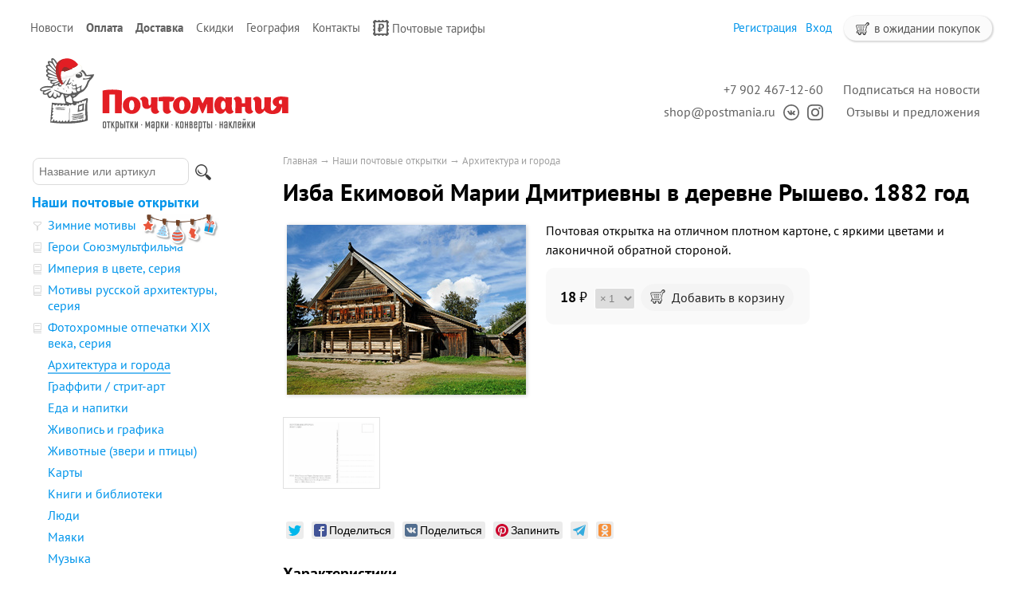

--- FILE ---
content_type: text/html; charset=UTF-8
request_url: https://postmania.ru/products/0032-izba-ekimovoj-marii-dmitrievny-v-derevne-ryshevo
body_size: 8286
content:
<!DOCTYPE html>
<html>
<head>
	<base href="https://postmania.ru"/>
	<title>Изба Екимовой Марии Дмитриевны в деревне Рышево. 1882 год - купить почтовую открытку</title>

		    <meta property="og:image" content="https://postmania.ru//files/products/0032-a.800x600.jpg"/>
		<meta http-equiv="Content-Type" content="text/html; charset=UTF-8" />
	<meta name="description" content="Почтовая открытка с фотографией избы в деревне Рышево, построенной в 1882 году" />
	<meta name="keywords"    content="Изба Екимовой Марии Дмитриевны в деревне Рышево. 1882 год, Архитектура, Почта, Почтовая открытка, Почтовая карточка, Почтомания, Посткроссинг, Postcrossing" />
	<meta name="viewport" content="width=1024"/>
	<meta name='yandex-verification' content='55d0c36f5b760e9e' />
	<meta name="google-site-verification" content="XPg4M_eEFQYsaKCHmzJdsTRL-sBlR94VjOQB2_zFQt8" />
	<meta name="google-translate-customization" content="a029f8f2953851f3-01a7fefe7c0d3cbe-gb344f2f70c7111f9-c" />
	<meta name=viewport content="width=device-width, initial-scale=1">

	<link href="/design/default/images/favicon.ico" rel="icon"          type="image/x-icon"/>
	<link href="/design/default/images/favicon.ico" rel="shortcut icon" type="image/x-icon"/>
	<link rel="apple-touch-icon-precomposed" href="/design/default/images/apple-touch-icon-precomposed.png" />

		<link href='/design/default/css/gfonts.css?v=2' rel='stylesheet' type='text/css'>
	<link href="/design/default/css/style_responsive.css?v=299" rel="stylesheet" type="text/css" media="screen"/>

	<link rel="stylesheet" href="/js/pushy/pushy.css?version=8" type="text/css" media="screen"/>
	<link rel="stylesheet" href="/js/tipadmtool/css/admintooltip.css" type="text/css" />
	<link rel="stylesheet" href="/js/tooltipster/tooltipster.css?v=5" type="text/css"  />
	<link rel="stylesheet" href="/js/fancybox/jquery.fancybox-1.3.4.css?version=2" type="text/css" media="screen" />
	<link rel="stylesheet" href="/js/owl_carousel/assets/owl.carousel.min.css">
	<link rel="stylesheet" href="/js/owl_carousel/assets/owl.theme.default.min.css">
	<link rel="stylesheet" href="/js/likely/likely.css">

	<script src="/js/jquery/jquery.js"  type="text/javascript"></script>
			<script src="/js/tooltipster/jquery.tooltipster.min.js" type="text/javascript"></script>
	<script type="text/javascript" src="/js/fancybox/jquery.fancybox-1.3.4.pack.js"></script>
	<script src="/design/default/js/jquery-ui.min.js"></script>
	<script src="/design/default/js/ajax_cart.js?v=19"></script>
		
	<script src="/js/autocomplete/jquery.autocomplete-min.js" type="text/javascript"></script>
	<style>
	.autocomplete-w1 { position:absolute; top:0px; left:0px; margin:6px 0 0 6px; /* IE6 fix: */ _background:none; _margin:1px 0 0 0; }
	.autocomplete { border:1px solid #999; background:#FFF; cursor:default; text-align:left; overflow-x:auto;  overflow-y: auto; margin:-6px 6px 6px -6px; /* IE6 specific: */ _height:350px;  _margin:0; _overflow-x:hidden; }
	.autocomplete .selected { background:#F0F0F0; }
	.autocomplete div { padding:2px 5px; white-space:nowrap; }
	.autocomplete strong { font-weight:normal; color:#3399FF; }
	</style>	
	<script>
	$(function() {
		$(document).ready(function() {
			$('.ttip').tooltipster({
				fixedWidth: 209,
				offsetX: 25
			});
		});

		//  Автозаполнитель поиска
		$(".input_search").autocomplete({
			serviceUrl:'/ajax/search_products.php',
			minChars:1,
			noCache: false, 
			onSelect:
				function(value, data){
					 $(".input_search").closest('form').submit();
				},
			fnFormatResult:
				function(value, data, currentValue){
					var reEscape = new RegExp('(\\' + ['/', '.', '*', '+', '?', '|', '(', ')', '[', ']', '{', '}', '\\'].join('|\\') + ')', 'g');
					var pattern = '(' + currentValue.replace(reEscape, '\\$1') + ')';
	  				return (data.image?"<img align=absmiddle src='"+data.image+"'> ":'') + value.replace(new RegExp(pattern, 'gi'), '<strong>$1<\/strong>');
				}	
		});
	});
	</script>
	<script type="text/javascript">
		//<![CDATA[
		;(function(){if(window.mg_inited)return;window.mg_inited=true;var a=document.createElement("script");a.type="text/javascript";var b=""; if(typeof this.href!="undefined"){b=this.href.toString().toLowerCase()}else{b=document.location.toString().toLowerCase()}; a.async=true;a.src="https://mailganer.com/jsapi/sid/81df559b-25fb-4bde-abb1-e1311b4c9ce8?ref="+document.referrer+"&url="+b+"&nc="+Math.random(); var s=document.getElementsByTagName("script")[0];s.parentNode.insertBefore(a,s)})();
		//]]>
	</script>
	
		
			
</head>

<body>
		<div id="top_background">
	<div id="top">
				<ul id="menu">
																										<li >
										<a data-page="4" href="blog">Новости</a>
									</li>
																			<li >
										<b>
										<a data-page="19" href="pay">Оплата</a>
										</b>
									</li>
																																																																										<li >
										<b>
										<a data-page="3" href="delivery">Доставка</a>
										</b>
									</li>
																			<li >
										<a data-page="20" href="discount">Скидки</a>
									</li>
																																									<li >
										<a data-page="18" href="maps">География</a>
									</li>
																			<li >
										<a data-page="6" href="contact">Контакты</a>
									</li>
																														<li >
										<a data-page="22" href="post-tariffs"><img class="pay_icon" style="margin-right: 4px; height:20px; width: auto;" src="/design/default/images/icons/svg/post_mark.svg">Почтовые тарифы</a>
									</li>
									</ul>
				<div id="cart_group">
				<div id="cart_informer">
							<img src="/design/default/images/cart_light.svg" class="cart_icon_small"> в ожидании покупок
		</div>
		<div id="cart_place" style="float:right; display: none;"></div>
		
				<div id="account">
							<a id="register" href="user/register">Регистрация</a>
				<a id="login" href="user/login">Вход</a>
					</div>
		</div>
		
	</div>
	</div>
	
		<div id="header">

		<div id="logo">
			<a href="/">				
			<img id="logo_img" src="/design/default/images/logo_site_ny.svg" title="Почтомания, магазин почтовых открыток" alt="Почтомания, магазин почтовых открыток"/>
			</a>
		</div>	

		<div id="contact">
			<div id="address2">
				<a class="header_link mg-popup-click">Подписаться на новости</a>
                <br><a href="https://postmania.userecho.com/" class="header_link">Отзывы и предложения</a></div>
		
			<div id="address"><a class="header_link" href="tel:+79024671260">+7 902 467-12-60</a><br><a class="header_link" href="mailto:shop@postmania.ru">shop@postmania.ru</a><a href="http://vk.com/postmania" title="Почтомания во ВКонтакте"><img class="social_icon" src="design/default/images/icons/svg/icon-vk.svg"></a><a href="http://instagam.com/postmania.ru" title="Почтомания в Instagram"><img class="social_icon" src="design/default/images/icons/svg/icon-inst.svg"></a></div></div>
	</div>

	

		<div id="main">

		<div id="left" class="pushy pushy-left" >
						<div id="search">
				<form action="products">
					<input class="input_search" type="text" name="keyword" value="" placeholder="Название или артикул"/>
					<input class="button_search" value="" type="submit" />
				</form>
			</div>
			
			
						<div id="catalog_menu">
					
						
			
						<ul>
																<li style="margin-top: 15px;">
												<a class="" href="catalog/cards" data-category="6" style="font-weight:bold">Наши почтовые открытки</a>
                        																		
						
						<ul>
																<li >
						<img class="cat_icon" src="files/categories/icon_series_filter.png" alt="Зимние мотивы" 
													title="Подборка от Почтомании"
						>						<a class="" href="catalog/zima" data-category="29">Зимние мотивы</a>
                        <a class="underline" href="catalog/zima"><img src="design/default/images/winter.svg" style="margin-left: 7px; margin-top: -3px; position: absolute;"></a> 																		
						
						
					</li>
																				<li >
						<img class="cat_icon" src="files/categories/icon_series_pack.png" alt="Герои Союзмультфильма" 
													title="Тематическая серия открыток"
						>						<a class="" href="catalog/souzmultfilm" data-category="27">Герои Союзмультфильма</a>
                        																		
						
						
					</li>
																				<li >
						<img class="cat_icon" src="files/categories/icon_series_pack.png" alt="Империя в цвете, серия" 
													title="Тематическая серия открыток"
						>						<a class="" href="catalog/empire" data-category="8">Империя в цвете, серия</a>
                        																		
						
						
					</li>
																				<li >
						<img class="cat_icon" src="files/categories/icon_series_pack.png" alt="Мотивы русской архитектуры, серия" 
													title="Тематическая серия открыток"
						>						<a class="" href="catalog/motifs" data-category="16">Мотивы русской архитектуры, серия</a>
                        																		
						
						
					</li>
																				<li >
						<img class="cat_icon" src="files/categories/icon_series_pack.png" alt="Фотохромные отпечатки XIX века, серия" 
													title="Тематическая серия открыток"
						>						<a class="" href="catalog/photochrom" data-category="22">Фотохромные отпечатки XIX века, серия</a>
                        																		
						
						
					</li>
																				<li >
												<a class=" selected" href="catalog/architecture" data-category="7">Архитектура и города</a>
                        																		
						
						
					</li>
																				<li >
												<a class="" href="catalog/street-art" data-category="53">Граффити / стрит-арт</a>
                        																		
						
						
					</li>
																				<li >
												<a class="" href="catalog/food-and-drink" data-category="13">Еда и напитки</a>
                        																		
						
						
					</li>
																				<li >
												<a class="" href="catalog/painting" data-category="23">Живопись и графика</a>
                        																		
						
						
					</li>
																				<li >
												<a class="" href="catalog/animals" data-category="14">Животные (звери и птицы)</a>
                        																		
						
						
					</li>
																				<li >
												<a class="" href="catalog/maps" data-category="12">Карты</a>
                        																		
						
						
					</li>
																				<li >
												<a class="" href="catalog/books" data-category="11">Книги и библиотеки</a>
                        																		
						
						
					</li>
																				<li >
												<a class="" href="catalog/people" data-category="17">Люди</a>
                        																		
						
						
					</li>
																				<li >
												<a class="" href="catalog/lighthouse" data-category="39">Маяки</a>
                        																		
						
						
					</li>
																				<li >
												<a class="" href="catalog/music" data-category="33">Музыка</a>
                        																		
						
						
					</li>
																				<li >
												<a class="" href="catalog/drawings" data-category="24">Рисунки</a>
                        																		
						
						
					</li>
																				<li >
												<a class="" href="catalog/rus_goroda" data-category="37">Россия, города</a>
                        																		
						
						
					</li>
																				<li >
												<a class="" href="catalog/rus_natural" data-category="28">Россия, природа</a>
                        																		
						
						
					</li>
																				<li >
												<a class="" href="catalog/sport" data-category="18">Спорт</a>
                        																		
						
						
					</li>
																				<li >
												<a class="" href="catalog/illustration" data-category="32">Старые иллюстрации</a>
                        																		
						
						
					</li>
																				<li >
												<a class="" href="catalog/transport" data-category="10">Транспорт</a>
                        																		
						
						
					</li>
																				<li >
												<a class="" href="catalog/nature" data-category="9">Цветы и растения</a>
                        																		
						
						
					</li>
																				<li >
												<a class="" href="catalog/other" data-category="15">Про всё на свете (разное)</a>
                        																		
						
						
					</li>
																				<li >
						<img class="cat_icon" src="files/categories/icon_series_filter.png" alt="Матовые открытки" 
													title="Подборка от Почтомании"
						>						<a class="" href="catalog/matt" data-category="36">Матовые открытки</a>
                        																		
						
						
					</li>
																				<li >
						<img class="cat_icon" src="files/categories/icon_series_filter.png" alt="Весеннее настроение" 
													title="Подборка от Почтомании"
						>						<a class="" href="catalog/vesna" data-category="30">Весеннее настроение</a>
                        																		
						
						
					</li>
																				<li >
						<img class="cat_icon" src="files/categories/icon_series_filter.png" alt="Осенняя подборка" 
													title="Подборка от Почтомании"
						>						<a class="" href="catalog/osen" data-category="34">Осенняя подборка</a>
                        																		
						
						
					</li>
										</ul>
						
					</li>
																				<li >
												<a class="" href="catalog/publishing" data-category="35" style="font-weight:bold">Почтовые открытки разных издательств</a>
                        																		
						
						<ul>
																<li >
												<a class="" href="catalog/pb_artistina" data-category="40">«ART Истина»</a>
                        																		
						
						
					</li>
																				<li >
												<a class="" href="catalog/schaste" data-category="48">«Дарите Счастье»</a>
                        																		
						
						
					</li>
																				<li >
												<a class="" href="catalog/ru-cities" data-category="47">Города России</a>
                        																		
						
						
					</li>
																				<li >
												<a class="" href="catalog/biathlon" data-category="52">Звезды мирового биатлона</a>
                        																		
						
						
					</li>
																				<li >
												<a class="" href="catalog/pb_misc" data-category="43">Кино и мультфильмы</a>
                        																		
						
						
					</li>
																					</ul>
						
					</li>
																				<li >
												<a class="" href="catalog/stamps" data-category="19" style="font-weight:bold">Почтовые марки</a>
                        																		
						
						
					</li>
																				<li >
												<a class="" href="catalog/sets" data-category="21" style="font-weight:bold">Наборы почтовых открыток</a>
                        																		
						
						
					</li>
																				<li >
												<a class="" href="catalog/everyday" data-category="49" style="font-weight:bold">Открытки на каждый день</a>
                        																		
						
						<ul>
																<li >
												<a class="" href="catalog/singleside" data-category="50">Одинарные открытки</a>
                        																		
						
						
					</li>
																				<li >
												<a class="" href="catalog/doubleside" data-category="51">Двойные открытки</a>
                        																		
						
						
					</li>
										</ul>
						
					</li>
																				<li >
												<a class="" href="catalog/stickers" data-category="31" style="font-weight:bold">Наклейки для посткроссинга</a>
                        																		
						
						<ul>
																<li >
												<a class="" href="catalog/stickers-pc-paravion" data-category="58">Авиа / Par Avion / Priority</a>
                        																		
						
						
					</li>
																				<li >
												<a class="" href="catalog/stickers-pc-weather" data-category="60">Дата и погода</a>
                        																		
						
						
					</li>
																				<li >
												<a class="" href="catalog/stickers-pc-id" data-category="61">Декор для ID открытки</a>
                        																		
						
						
					</li>
																				<li >
												<a class="" href="catalog/stickers-pc-wishes" data-category="63">Пожелания и приветствия</a>
                        																		
						
						
					</li>
																				<li >
												<a class="" href="catalog/stickers-pc-russia" data-category="57">Россия</a>
                        																		
						
						
					</li>
																				<li >
												<a class="" href="catalog/stickers-pc-thank" data-category="56">Спасибо Почтальон</a>
                        																		
						
						
					</li>
																				<li >
												<a class="" href="catalog/stickers-pc-flags" data-category="55">Флаги</a>
                        																		
						
						
					</li>
																				<li >
												<a class="" href="catalog/stickers-pc-love" data-category="59">Я люблю Посткроссинг / I Love Postcrossing</a>
                        																		
						
						
					</li>
																				<li >
												<a class="" href="catalog/stickers-pc-other" data-category="62">Разное</a>
                        																		
						
						
					</li>
										</ul>
						
					</li>
																				<li >
												<a class="" href="catalog/pm_stickers" data-category="54" style="font-weight:bold">Наклейки декоративные</a>
                        																		
						
						<ul>
																<li >
												<a class="" href="catalog/pm_stickers-winter" data-category="64">Зима и Новый год</a>
                        																		
						
						
					</li>
																				<li >
												<a class="" href="catalog/pm_stickers-summer" data-category="65">Весна и лето</a>
                        																		
						
						
					</li>
																				<li >
												<a class="" href="catalog/pm_stickers-autumn" data-category="66">Осень</a>
                        																		
						
						
					</li>
																				<li >
												<a class="" href="catalog/pm_stickers-borders" data-category="75">Бордюры и виньетки</a>
                        																		
						
						
					</li>
																				<li >
												<a class="" href="catalog/pm_stickers-foods" data-category="67">Еда и напитки</a>
                        																		
						
						
					</li>
																				<li >
												<a class="" href="catalog/pm_stickers-animals" data-category="72">Звери, птицы и персонажи</a>
                        																		
						
						
					</li>
																				<li >
												<a class="" href="catalog/pm_stickers-films" data-category="68">Кино и сериалы</a>
                        																		
						
						
					</li>
																				<li >
												<a class="" href="catalog/pm_stickers-post" data-category="74">Почта и почтовые атрибуты</a>
                        																		
						
						
					</li>
																				<li >
												<a class="" href="catalog/pm_stickers-holiday" data-category="73">Праздники и даты</a>
                        																		
						
						
					</li>
																				<li >
												<a class="" href="catalog/pm_stickers-russia" data-category="76">Россия</a>
                        																		
						
						
					</li>
																				<li >
												<a class="" href="catalog/pm_stickers-stamps" data-category="71">С марочной зубцовкой</a>
                        																		
						
						
					</li>
																				<li >
												<a class="" href="catalog/pm_stickers-transport" data-category="69">Транспорт</a>
                        																		
						
						
					</li>
																				<li >
												<a class="" href="catalog/pm_stickers-nature" data-category="70">Цветы и растения</a>
                        																		
						
						
					</li>
																				<li >
												<a class="" href="catalog/pm_stickers-other" data-category="77">Разное</a>
                        																		
						
						
					</li>
										</ul>
						
					</li>
																				<li >
												<a class="" href="catalog/stickers-all" data-category="45" style="font-weight:bold">Наклейки разных издательств</a>
                        																		
						
						<ul>
																<li >
												<a class="" href="catalog/decorstamps" data-category="42">Декоративные марки (без клея)</a>
                        																		
						
						
					</li>
																				<li >
												<a class="" href="catalog/stickers-mix" data-category="44">Наклейки</a>
                        																		
						
						
					</li>
										</ul>
						
					</li>
																				<li >
												<a class="" href="catalog/envelope" data-category="38" style="font-weight:bold">Конверты</a>
                        																		
						
						
					</li>
																				<li >
												<a class="" href="catalog/gift" data-category="20" style="font-weight:bold">Подарки</a>
                        																		
						
						
					</li>
																				<li >
												<a class="" href="catalog/new-year" data-category="46" style="font-weight:bold">Всё к Новому году</a>
                        																		
						
						
					</li>
																				<li >
												<a class="" href="catalog/archive" data-category="26">Архив Почтомании</a>
                        																		
						
						<ul>
																	</ul>
						
					</li>
										</ul>
						
			</div>

						
												
			
												
			
						
									
														</div>	

				<div id="content"  class="content_padding" >
								<div class="site-overlay"></div>

				                				    <div class="pushy-menu-btn">&#9776; Каталог и поиск</div>
                			
<div id="path">
	<a href="./">Главная</a>
		→ <a href="catalog/cards">Наши почтовые открытки</a>
		→ <a href="catalog/architecture">Архитектура и города</a>
			</div>

<h1 data-product="74">Изба Екимовой Марии Дмитриевны в деревне Рышево. 1882 год</h1>

<div class="product">

			<div class="image">
		<a href="/files/products/0032-a.800x600w.jpg" class="zoom" data-rel="group"><img style="box-shadow: 1px 1px 5px 0px rgba(0, 0, 0, 0.2);" src="/files/products/0032-a.300x300.jpg" alt="Изба Екимовой Марии Дмитриевны в деревне Рышево. 1882 год. Почтовая открытка" /></a>
	</div>
		
		<div class="description">
	
		<p><span>Почтовая открытка на отличном плотном картоне, с яркими цветами и лаконичной обратной стороной.</span></p>
		
				        <div class="one_page_variants">
		<form class="variants" action="/cart" style="margin-top:10px">
            
            <input id="variants_86" name="variant" value="86" type="radio" class="variant_radiobutton" checked style="display:none;"/>

			<span style="margin-right:20px">					<span class="price ">18<span class="currency">&thinsp;₽</span></span></span>

            <select name="amounts" >
                                <option value="1" selected>&times;&thinsp;1</option>
                                <option value="2" >&times;&thinsp;2</option>
                                <option value="3" >&times;&thinsp;3</option>
                                <option value="4" >&times;&thinsp;4</option>
                                <option value="5" >&times;&thinsp;5</option>
                                <option value="6" >&times;&thinsp;6</option>
                                <option value="7" >&times;&thinsp;7</option>
                                <option value="8" >&times;&thinsp;8</option>
                                <option value="9" >&times;&thinsp;9</option>
                                <option value="10" >&times;&thinsp;10</option>
                                <option value="11" >&times;&thinsp;11</option>
                                <option value="12" >&times;&thinsp;12</option>
                                <option value="13" >&times;&thinsp;13</option>
                                <option value="14" >&times;&thinsp;14</option>
                                <option value="15" >&times;&thinsp;15</option>
                                <option value="16" >&times;&thinsp;16</option>
                                <option value="17" >&times;&thinsp;17</option>
                                <option value="18" >&times;&thinsp;18</option>
                                <option value="19" >&times;&thinsp;19</option>
                                <option value="20" >&times;&thinsp;20</option>
                                <option value="21" >&times;&thinsp;21</option>
                                <option value="22" >&times;&thinsp;22</option>
                                <option value="23" >&times;&thinsp;23</option>
                                <option value="24" >&times;&thinsp;24</option>
                                <option value="25" >&times;&thinsp;25</option>
                                <option value="26" >&times;&thinsp;26</option>
                                <option value="27" >&times;&thinsp;27</option>
                                <option value="28" >&times;&thinsp;28</option>
                                <option value="29" >&times;&thinsp;29</option>
                                <option value="30" >&times;&thinsp;30</option>
                                <option value="31" >&times;&thinsp;31</option>
                                <option value="32" >&times;&thinsp;32</option>
                                <option value="33" >&times;&thinsp;33</option>
                                <option value="34" >&times;&thinsp;34</option>
                                <option value="35" >&times;&thinsp;35</option>
                                <option value="36" >&times;&thinsp;36</option>
                                <option value="37" >&times;&thinsp;37</option>
                                <option value="38" >&times;&thinsp;38</option>
                                <option value="39" >&times;&thinsp;39</option>
                            </select><span class="unit">шт</span>
			
			<span class="btn_add_next" style="display:none">
				<button type="submit" class="button button_right button_round" title="Добавить в корзину">+</button>
				<span class="in_cart_block" title="Уже в корзине">
					<img src="/design/default/images/cart_light.svg" class="cart_icon_large">
					<span style="color:gray">&times;</span>
					<span class="in_cart">0</span>
				</span>
			</span>

			<button type="submit" class="button button_right button_narrow button_wide nobold btn_add_fst" title="Добавить в корзину" ><img src="/design/default/images/cart_light.svg" class="cart_icon_large">&nbsp;&nbsp;Добавить в корзину</button>
			
		</form>
		<form class="variants_minus" action="/cart" style="display:none">
			<input name="variant" value="86" type="hidden"/>
			<input name="amount" type="hidden" value="-1">
			<button class="button button_right button_round">&minus;</button>
		</form>
        </div>
						
	</div>

				<div class="images">
							<a href="/files/products/0032-b.800x600w.png" class="zoom" data-rel="group"><img src="/files/products/0032-b.110x110.png" alt="Изба Екимовой Марии Дмитриевны в деревне Рышево. 1882 год" /></a>
			</div>
				<div id="social">
	<table>		
		<tr valign="top">
			<td style="padding-left:4px">				
				<div class="likely likely_visible likely_ready" >
				  <div class="twitter"></div>
				  <div class="facebook">Поделиться</div>
				  <div class="vkontakte">Поделиться</div>
				  <div class="pinterest" data-media="https://postmania.ru/files/products/0032-a.800x600w.jpg">Запинить</div>
				  <div class="telegram"></div>
				  <div class="odnoklassniki"></div>		  
				</div>
			</td>
		</tr>
	</table>
	
	<script src="/js/likely/likely.js"></script>
	
	</div>
				<h2>Характеристики</h2>
	<ul class="features">
		<li>
		<label>Артикул</label>
		<span>0032</span>
	</li>
			<li>
		<label>Формат</label>
		<span>≈А6 (147 х 103 мм)</span>
	</li>
		<li>
		<label>Материал</label>
		<span>270 гр/м², белоснежный картон с шероховатым оборотом</span>
	</li>
		<li>
		<label>Способ печати</label>
		<span>высококачественный офсет</span>
	</li>
		<li>
		<label>Покрытие</label>
		<span>глянцевая ламинация лицевой стороны</span>
	</li>
		<li>
		<label>Лицензия на изображение</label>
		<span>Dennis Jarvis, Attribution-ShareAlike 3.0 Unported (CC BY-SA 3.0)</span>
	</li>
		</ul>
		
		<div id="back_forward">
					←&nbsp;<a class="prev_page_link underline" href="products/0031-novgorodskij-kreml">Новгородский кремль</a>
							<a class="next_page_link underline" href="products/0033-tserkov-rozhdestva-bogoroditsy">Церковь Рождества Богородицы</a>&nbsp;→
			</div>
	
</div>


<div id="comments">

	<h2>Комментарии</h2>
	
			<ul class="comment_list">
				<a name="comment_400"></a>
		<li>
			
			<div class="comment_header">
				<b><span style="color:#FF9800">★</span> Игорь, «Почтомания»</b> <i>11.04.2014, 14:10 </i>
			</div>
						
										Анна, спасибо за наблюдательность! Мы уже знаем про эту беду, и скоро её исправим.
								</li>
				<a name="comment_399"></a>
		<li>
			
			<div class="comment_header">
				<b>Анна</b> <i>09.04.2014, 22:00 </i>
			</div>
						
										В подпись к этой открытке закралась досадная опечатка -&quot;в деревнИ Рышево&quot;. 
								</li>
			</ul>
			
		<h2>Написать комментарий</h2>
	<form class="form-comment protect" method="post">
		
		<label for="comment_name">Имя</label>
		<input class="input_name" type="text" id="comment_name" name="bmFtZQ==" value="" required />
		<label for="comment_name">Текст комментария</label>
		<textarea class="comment_textarea" id="comment_text" name="dGV4dA==" required></textarea>
		<input class="button" type="submit" name="Y29tbWVudA==" value="Отправить" />
	</form>
		<script type="text/javascript" src="/design/default/js/interface.js?v6"></script>
</div>


<script type="application/ld+json">
{
  "@context": "http://schema.org/",
  "@type": "Product",
  "name": "Изба Екимовой Марии Дмитриевны в деревне Рышево. 1882 год",
  "image": "/files/products/0032-a.800x600w.jpg",
  "description": "Почтовая открытка с фотографией избы в деревне Рышево, построенной в 1882 году",
  "mpn": "0032",
    "offers": {
    "@type": "Offer",
    "priceCurrency": "RUB", 
    "price": "18.00",
    "priceValidUntil": "2026-01-21",
    "itemCondition": "http://schema.org/NewCondition",
    "availability": "http://schema.org/InStock",
    "seller": {
      "@type": "Organization",
      "name": "Почтомания, магазин почтовых открыток"
    }
  }
}
</script>

<script>
$(function() {
	// Раскраска строк характеристик
	//$(".features li:even").addClass('even');

	// Зум картинок
	$("a.zoom").fancybox({ 'hideOnContentClick' : true });
});
</script>
<script type="text/javascript">
	VK.Widgets.Like("vk_like", {type: "mini", height: 20, text: "Почтовая открытка из магазина «Почтомания»", pageImage: "/files/products/0032-a.800x600w.jpg"});
</script>


		</div>
					            			    <div class="pushy-menu-btn">&#9776; Каталог и поиск</div>
            	</div>
		
		<div id="footer">		
		<div id="pay_line">	
		
			<a href="/pay#card"><img class="pay_system" src="design/default/images/pay_icon/cards.svg" height="16"/></a>&nbsp;&nbsp;
			<a style="display: none" href="/pay#paypal"><img class="pay_system" src="design/default/images/pay_icon/paypal.svg" height="20"  /></a>&nbsp;&nbsp;
			<a href="/pay#sb"><img class="pay_system" src="design/default/images/pay_icon/sberbank.svg" height="20" /></a>&nbsp;&nbsp;
			<a href="/pay#yandex"><img class="pay_system" src="design/default/images/pay_icon/iomoney.svg" height="20"></a>&nbsp;&nbsp;
			<!-- <a href="/pay#qiwi"><img class="pay_system" src="design/default/images/pay_icon/qiwi.svg" height="26"  /></a>&nbsp;&nbsp;
			<a href="/pay#webmoney"><img class="pay_system" src="design/default/images/pay_icon/webmoney.svg" height="31" /></a>&nbsp;&nbsp; -->
		
		</div>
		<div style="float:left; text-align:left;" id="copyright">© 2012—2024. Почтомания, магазин почтовых открыток
            		</div>
		<!-- <div style="float:right; margin:5px;">
			<a href="//clck.yandex.ru/redir/dtype=stred/pid=47/cid=2508/*http://market.yandex.ru/shop/124166/reviews" title="Посмотрите отзывы о «Почтомании» на Яндекс.Маркете, или сами поделитесь своим мнением о нас."><img src="//clck.yandex.ru/redir/dtype=stred/pid=47/cid=2505/*https://grade.market.yandex.ru/?id=124166&action=image&size=0" border="0" width="88" height="31" alt="Читайте отзывы покупателей и оценивайте качество магазина на Яндекс.Маркете" /></a>
		</div> -->
	</div>
	<br />		
		
        		        


		<script type="text/javascript" >
		   (function(m,e,t,r,i,k,a){m[i]=m[i]||function(){(m[i].a=m[i].a||[]).push(arguments)};
		   m[i].l=1*new Date();k=e.createElement(t),a=e.getElementsByTagName(t)[0],k.async=1,k.src=r,a.parentNode.insertBefore(k,a)})
		   (window, document, "script", "https://mc.yandex.ru/metrika/tag.js", "ym");

		   ym(16941406, "init", {
		        clickmap:true,
		        trackLinks:true, 
		        accurateTrackBounce:true,
		        webvisor:true
		   });
		</script>
		<noscript><div><img src="https://mc.yandex.ru/watch/16941406" style="position:absolute; left:-9999px;" alt="" /></div></noscript>
		
		        
	
		<script type="text/javascript" src="//static1.mailerlite.com/js/w/button.js?v18"></script>
		<script type="text/javascript" src="/js/pushy/pushy.js"></script>		
	
	</body>
</html>
<!--
1 023 600
0.0117469
-->

--- FILE ---
content_type: application/javascript; charset=utf-8
request_url: https://postmania.ru/design/default/js/ajax_cart.js?v=19
body_size: 577
content:
// Аяксовая корзина
$('form.variants').live('submit', function(e) {
	e.preventDefault();
	button = $(this).find('button[type="submit"]');
	
	if($(this).find('input[name=variant]:checked').size()>0)
		variant = $(this).find('input[name=variant]:checked').val();
	if($(this).find('select[name=variant]').size()>0)
		variant = $(this).find('select').val();
	$.ajax({
		url: "ajax/cart.php",
		data: {variant: variant, amount: $(this).find('option:selected').val()},
		dataType: 'json',
		success: function(data){			
			var cart_box = $('#cart_informer');
			cart_box.html(data.html);
			var head_div 	= $('#header');		
			var cart_width 	= Math.max(cart_box.outerWidth(), 170);			
			set_button(button, variant, data.in_cart);
			if (cart_box.hasClass('cart_informer_stick')) {
				cart_box.css('margin-left', head_div.offset().left + head_div.width() - cart_width + 11);
			}
		}
	});

	return false;
});

$('form.variants_minus').live('submit', function(e) {
	e.preventDefault();
	button = $(this).prev().find('button[type="submit"]');
	
	variant = $(this).find('input[name=variant]').val();
	amount = $(this).find('input[name=amount]').val();
	$.ajax({
		url: "ajax/cart.php",
		data: {variant: variant, amount: amount},
		dataType: 'json',
		success: function(data){			
			var cart_box = $('#cart_informer');
			cart_box.html(data.html);
			var head_div 	= $('#header');		
			var cart_width 	= Math.max(cart_box.outerWidth(), 170);			
			set_button(button, variant, data.in_cart);		
			if (cart_box.hasClass('cart_informer_stick')) {
				cart_box.css('margin-left', head_div.offset().left + head_div.width() - cart_width + 11);
			}
		}
	});

	return false;
});

function set_button(button, variant, amount) {
	cur_div = button.closest('.product');
	if (amount > 0) {		
		cur_div.find('.in_cart').html(amount);
		cur_div.find('.btn_add_fst').hide();		
		cur_div.find('.variants_minus').show();
		cur_div.find('.btn_add_next').show();
		cur_div.find('select').hide();
		cur_div.find('select').val(1);
	} else {
		cur_div.find('.btn_add_next').hide();		
		cur_div.find('.variants_minus').hide();
		cur_div.find('.btn_add_fst').show();
		if ($(window).width() >= '768')	{
			cur_div.find('select').show();
		}
	}

}